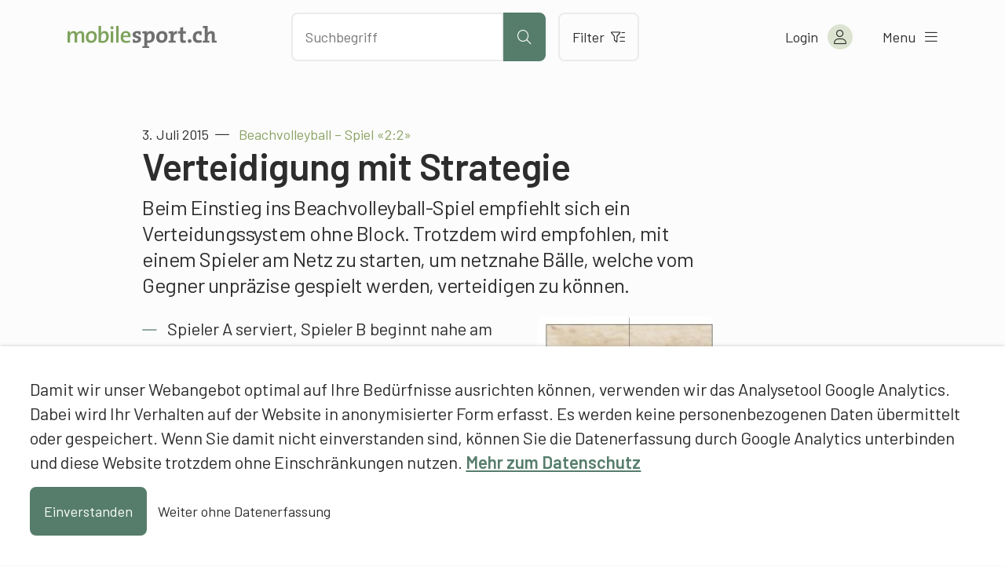

--- FILE ---
content_type: text/html; charset=UTF-8
request_url: https://www.mobilesport.ch/beachvolleyball/beachvolleyball-spiel-22-verteidigung-mit-strategie/
body_size: 13541
content:
<!DOCTYPE html>
<html lang="de-DE">
<head>
  <meta charset="utf-8">
  <meta http-equiv="X-UA-Compatible" content="IE=edge">
  <meta name="viewport" content="width=device-width, initial-scale=1">
  <script type="text/javascript">
    var languageCode = 'de';
    var ajaxUrl = '/wp-admin/admin-ajax.php?action=';
  </script>
  <script type="application/ld+json">{
    "@context": "http:\/\/schema.org",
    "@type": "BlogPosting",
    "mainEntityOfPage": {
        "@type": "WebPage"
    },
    "headline": "Beachvolleyball \u2013 Spiel \u00ab2:2\u00bb: Verteidigung mit Strategie",
    "datePublished": "2015-07-03T12:19:48+00:00",
    "dateModified": "2020-03-12T11:59:04+00:00",
    "author": {
        "@type": "Person",
        "name": "Francesco Di Potenza, mobilesport.ch"
    },
    "publisher": {
        "@type": "Organization",
        "name": "mobilesport.ch",
        "logo": "https:\/\/www.mobilesport.ch\/assets\/lbwp-cdn\/mobilesport\/files\/1660633215\/favicon-mobilesport_400x400.jpg"
    },
    "description": "Beim Einstieg ins Beachvolleyball-Spiel empfiehlt sich ein Verteidungssystem ohne Block. Trotzdem wird empfohlen, mit einem Spieler am Netz zu starten, um netznahe B\u00e4lle, welche vom Gegner unpr\u00e4zise gespielt werden, verteidigen zu k\u00f6nnen.",
    "image": {
        "@type": "ImageObject",
        "url": "https:\/\/www.mobilesport.ch\/assets\/lbwp-cdn\/mobilesport\/files\/2015\/06\/9_Verteidigung_2-540x340.jpg",
        "height": 340,
        "width": 540
    }
}</script><meta name='robots' content='index, follow, max-image-preview:large, max-snippet:-1, max-video-preview:-1' />

	<!-- This site is optimized with the Yoast SEO plugin v26.7 - https://yoast.com/wordpress/plugins/seo/ -->
	<title>Beachvolleyball – Spiel «2:2»: Verteidigung mit Strategie &#187; mobilesport.ch</title>
	<meta name="description" content="Beim Einstieg ins Beachvolleyball-Spiel empfiehlt sich ein Verteidungssystem ohne Block. Trotzdem wird empfohlen, mit einem Spieler am Netz zu starten, um netznahe Bälle, welche vom Gegner unpräzise gespielt werden, verteidigen zu können." />
	<link rel="canonical" href="https://www.mobilesport.ch/beachvolleyball/beachvolleyball-spiel-22-verteidigung-mit-strategie/" />
	<meta property="og:locale" content="de_DE" />
	<meta property="og:locale:alternate" content="fr_FR" />
	<meta property="og:locale:alternate" content="it_IT" />
	<meta property="og:type" content="article" />
	<meta property="og:title" content="Beachvolleyball – Spiel «2:2»: Verteidigung mit Strategie &#187; mobilesport.ch" />
	<meta property="og:description" content="Beim Einstieg ins Beachvolleyball-Spiel empfiehlt sich ein Verteidungssystem ohne Block. Trotzdem wird empfohlen, mit einem Spieler am Netz zu starten, um netznahe Bälle, welche vom Gegner unpräzise gespielt werden, verteidigen zu können." />
	<meta property="og:url" content="https://www.mobilesport.ch/beachvolleyball/beachvolleyball-spiel-22-verteidigung-mit-strategie/" />
	<meta property="og:site_name" content="mobilesport.ch" />
	<meta property="article:publisher" content="https://www.facebook.com/mobilesport/" />
	<meta property="article:published_time" content="2015-07-03T12:19:48+00:00" />
	<meta property="article:modified_time" content="2020-03-12T11:59:04+00:00" />
	<meta property="og:image" content="https://assets01.sdd1.ch/assets/lbwp-cdn/mobilesport/files/2015/06/9_Verteidigung_2.jpg" />
	<meta property="og:image:width" content="658" />
	<meta property="og:image:height" content="415" />
	<meta property="og:image:type" content="image/jpeg" />
	<meta name="author" content="Francesco Di Potenza, mobilesport.ch" />
	<meta name="twitter:card" content="summary_large_image" />
	<meta name="twitter:creator" content="@mobilesport_ch" />
	<meta name="twitter:site" content="@mobilesport_ch" />
	<meta name="twitter:label1" content="Verfasst von" />
	<meta name="twitter:data1" content="Francesco Di Potenza, mobilesport.ch" />
	<meta name="twitter:label2" content="Geschätzte Lesezeit" />
	<meta name="twitter:data2" content="2 Minuten" />
	<!-- / Yoast SEO plugin. -->


<link rel="alternate" href="https://www.mobilesport.ch/beachvolleyball/beachvolleyball-spiel-22-verteidigung-mit-strategie/" hreflang="de" />
<link rel="alternate" href="https://www.mobilesport.ch/beach-volleyball/beach-volley-jeu-deux-contre-deux-defense/" hreflang="fr" />
<link rel="alternate" href="https://www.mobilesport.ch/beach-volley/beach-volley-gioco-2-contro-2-difesa/" hreflang="it" />
<link rel="alternate" title="oEmbed (JSON)" type="application/json+oembed" href="https://www.mobilesport.ch/wp-json/oembed/1.0/embed?url=https%3A%2F%2Fwww.mobilesport.ch%2Fbeachvolleyball%2Fbeachvolleyball-spiel-22-verteidigung-mit-strategie%2F&#038;lang=de" />
<link rel="alternate" title="oEmbed (XML)" type="text/xml+oembed" href="https://www.mobilesport.ch/wp-json/oembed/1.0/embed?url=https%3A%2F%2Fwww.mobilesport.ch%2Fbeachvolleyball%2Fbeachvolleyball-spiel-22-verteidigung-mit-strategie%2F&#038;format=xml&#038;lang=de" />
<link rel="preconnect" href="https://assets01.sdd1.ch" />
<style id='wp-img-auto-sizes-contain-inline-css' type='text/css'>
img:is([sizes=auto i],[sizes^="auto," i]){contain-intrinsic-size:3000px 1500px}
/*# sourceURL=wp-img-auto-sizes-contain-inline-css */
</style>
<link rel='stylesheet' href='https://assets01.sdd1.ch/wp-content/plugins/lbwp/resources/css/lbwp-frontend__490.css' type='text/css' media='all' />
<link rel='stylesheet' href='https://assets01.sdd1.ch/wp-content/plugins/lbwp/resources/libraries/fancybox/fancybox.min__26.css' type='text/css' media='all' />
<link rel='stylesheet' href='https://assets01.sdd1.ch/wp-content/plugins/lbwp/resources/libraries/dataTables/datatables.min__490.css' type='text/css' media='all' />
<link rel='stylesheet' href='https://assets01.sdd1.ch/wp-content/plugins/lbwp/resources/css/table-editor/frontend__490.css' type='text/css' media='all' />
<style id='global-styles-inline-css' type='text/css'>
:root{--wp--preset--aspect-ratio--square: 1;--wp--preset--aspect-ratio--4-3: 4/3;--wp--preset--aspect-ratio--3-4: 3/4;--wp--preset--aspect-ratio--3-2: 3/2;--wp--preset--aspect-ratio--2-3: 2/3;--wp--preset--aspect-ratio--16-9: 16/9;--wp--preset--aspect-ratio--9-16: 9/16;--wp--preset--color--black: #000000;--wp--preset--color--cyan-bluish-gray: #abb8c3;--wp--preset--color--white: #ffffff;--wp--preset--color--pale-pink: #f78da7;--wp--preset--color--vivid-red: #cf2e2e;--wp--preset--color--luminous-vivid-orange: #ff6900;--wp--preset--color--luminous-vivid-amber: #fcb900;--wp--preset--color--light-green-cyan: #7bdcb5;--wp--preset--color--vivid-green-cyan: #00d084;--wp--preset--color--pale-cyan-blue: #8ed1fc;--wp--preset--color--vivid-cyan-blue: #0693e3;--wp--preset--color--vivid-purple: #9b51e0;--wp--preset--gradient--vivid-cyan-blue-to-vivid-purple: linear-gradient(135deg,rgb(6,147,227) 0%,rgb(155,81,224) 100%);--wp--preset--gradient--light-green-cyan-to-vivid-green-cyan: linear-gradient(135deg,rgb(122,220,180) 0%,rgb(0,208,130) 100%);--wp--preset--gradient--luminous-vivid-amber-to-luminous-vivid-orange: linear-gradient(135deg,rgb(252,185,0) 0%,rgb(255,105,0) 100%);--wp--preset--gradient--luminous-vivid-orange-to-vivid-red: linear-gradient(135deg,rgb(255,105,0) 0%,rgb(207,46,46) 100%);--wp--preset--gradient--very-light-gray-to-cyan-bluish-gray: linear-gradient(135deg,rgb(238,238,238) 0%,rgb(169,184,195) 100%);--wp--preset--gradient--cool-to-warm-spectrum: linear-gradient(135deg,rgb(74,234,220) 0%,rgb(151,120,209) 20%,rgb(207,42,186) 40%,rgb(238,44,130) 60%,rgb(251,105,98) 80%,rgb(254,248,76) 100%);--wp--preset--gradient--blush-light-purple: linear-gradient(135deg,rgb(255,206,236) 0%,rgb(152,150,240) 100%);--wp--preset--gradient--blush-bordeaux: linear-gradient(135deg,rgb(254,205,165) 0%,rgb(254,45,45) 50%,rgb(107,0,62) 100%);--wp--preset--gradient--luminous-dusk: linear-gradient(135deg,rgb(255,203,112) 0%,rgb(199,81,192) 50%,rgb(65,88,208) 100%);--wp--preset--gradient--pale-ocean: linear-gradient(135deg,rgb(255,245,203) 0%,rgb(182,227,212) 50%,rgb(51,167,181) 100%);--wp--preset--gradient--electric-grass: linear-gradient(135deg,rgb(202,248,128) 0%,rgb(113,206,126) 100%);--wp--preset--gradient--midnight: linear-gradient(135deg,rgb(2,3,129) 0%,rgb(40,116,252) 100%);--wp--preset--font-size--small: 13px;--wp--preset--font-size--medium: 20px;--wp--preset--font-size--large: 36px;--wp--preset--font-size--x-large: 42px;--wp--preset--spacing--20: 0.44rem;--wp--preset--spacing--30: 0.67rem;--wp--preset--spacing--40: 1rem;--wp--preset--spacing--50: 1.5rem;--wp--preset--spacing--60: 2.25rem;--wp--preset--spacing--70: 3.38rem;--wp--preset--spacing--80: 5.06rem;--wp--preset--shadow--natural: 6px 6px 9px rgba(0, 0, 0, 0.2);--wp--preset--shadow--deep: 12px 12px 50px rgba(0, 0, 0, 0.4);--wp--preset--shadow--sharp: 6px 6px 0px rgba(0, 0, 0, 0.2);--wp--preset--shadow--outlined: 6px 6px 0px -3px rgb(255, 255, 255), 6px 6px rgb(0, 0, 0);--wp--preset--shadow--crisp: 6px 6px 0px rgb(0, 0, 0);}:where(body) { margin: 0; }.wp-site-blocks > .alignleft { float: left; margin-right: 2em; }.wp-site-blocks > .alignright { float: right; margin-left: 2em; }.wp-site-blocks > .aligncenter { justify-content: center; margin-left: auto; margin-right: auto; }:where(.is-layout-flex){gap: 0.5em;}:where(.is-layout-grid){gap: 0.5em;}.is-layout-flow > .alignleft{float: left;margin-inline-start: 0;margin-inline-end: 2em;}.is-layout-flow > .alignright{float: right;margin-inline-start: 2em;margin-inline-end: 0;}.is-layout-flow > .aligncenter{margin-left: auto !important;margin-right: auto !important;}.is-layout-constrained > .alignleft{float: left;margin-inline-start: 0;margin-inline-end: 2em;}.is-layout-constrained > .alignright{float: right;margin-inline-start: 2em;margin-inline-end: 0;}.is-layout-constrained > .aligncenter{margin-left: auto !important;margin-right: auto !important;}.is-layout-constrained > :where(:not(.alignleft):not(.alignright):not(.alignfull)){margin-left: auto !important;margin-right: auto !important;}body .is-layout-flex{display: flex;}.is-layout-flex{flex-wrap: wrap;align-items: center;}.is-layout-flex > :is(*, div){margin: 0;}body .is-layout-grid{display: grid;}.is-layout-grid > :is(*, div){margin: 0;}body{padding-top: 0px;padding-right: 0px;padding-bottom: 0px;padding-left: 0px;}a:where(:not(.wp-element-button)){text-decoration: underline;}:root :where(.wp-element-button, .wp-block-button__link){background-color: #32373c;border-width: 0;color: #fff;font-family: inherit;font-size: inherit;font-style: inherit;font-weight: inherit;letter-spacing: inherit;line-height: inherit;padding-top: calc(0.667em + 2px);padding-right: calc(1.333em + 2px);padding-bottom: calc(0.667em + 2px);padding-left: calc(1.333em + 2px);text-decoration: none;text-transform: inherit;}.has-black-color{color: var(--wp--preset--color--black) !important;}.has-cyan-bluish-gray-color{color: var(--wp--preset--color--cyan-bluish-gray) !important;}.has-white-color{color: var(--wp--preset--color--white) !important;}.has-pale-pink-color{color: var(--wp--preset--color--pale-pink) !important;}.has-vivid-red-color{color: var(--wp--preset--color--vivid-red) !important;}.has-luminous-vivid-orange-color{color: var(--wp--preset--color--luminous-vivid-orange) !important;}.has-luminous-vivid-amber-color{color: var(--wp--preset--color--luminous-vivid-amber) !important;}.has-light-green-cyan-color{color: var(--wp--preset--color--light-green-cyan) !important;}.has-vivid-green-cyan-color{color: var(--wp--preset--color--vivid-green-cyan) !important;}.has-pale-cyan-blue-color{color: var(--wp--preset--color--pale-cyan-blue) !important;}.has-vivid-cyan-blue-color{color: var(--wp--preset--color--vivid-cyan-blue) !important;}.has-vivid-purple-color{color: var(--wp--preset--color--vivid-purple) !important;}.has-black-background-color{background-color: var(--wp--preset--color--black) !important;}.has-cyan-bluish-gray-background-color{background-color: var(--wp--preset--color--cyan-bluish-gray) !important;}.has-white-background-color{background-color: var(--wp--preset--color--white) !important;}.has-pale-pink-background-color{background-color: var(--wp--preset--color--pale-pink) !important;}.has-vivid-red-background-color{background-color: var(--wp--preset--color--vivid-red) !important;}.has-luminous-vivid-orange-background-color{background-color: var(--wp--preset--color--luminous-vivid-orange) !important;}.has-luminous-vivid-amber-background-color{background-color: var(--wp--preset--color--luminous-vivid-amber) !important;}.has-light-green-cyan-background-color{background-color: var(--wp--preset--color--light-green-cyan) !important;}.has-vivid-green-cyan-background-color{background-color: var(--wp--preset--color--vivid-green-cyan) !important;}.has-pale-cyan-blue-background-color{background-color: var(--wp--preset--color--pale-cyan-blue) !important;}.has-vivid-cyan-blue-background-color{background-color: var(--wp--preset--color--vivid-cyan-blue) !important;}.has-vivid-purple-background-color{background-color: var(--wp--preset--color--vivid-purple) !important;}.has-black-border-color{border-color: var(--wp--preset--color--black) !important;}.has-cyan-bluish-gray-border-color{border-color: var(--wp--preset--color--cyan-bluish-gray) !important;}.has-white-border-color{border-color: var(--wp--preset--color--white) !important;}.has-pale-pink-border-color{border-color: var(--wp--preset--color--pale-pink) !important;}.has-vivid-red-border-color{border-color: var(--wp--preset--color--vivid-red) !important;}.has-luminous-vivid-orange-border-color{border-color: var(--wp--preset--color--luminous-vivid-orange) !important;}.has-luminous-vivid-amber-border-color{border-color: var(--wp--preset--color--luminous-vivid-amber) !important;}.has-light-green-cyan-border-color{border-color: var(--wp--preset--color--light-green-cyan) !important;}.has-vivid-green-cyan-border-color{border-color: var(--wp--preset--color--vivid-green-cyan) !important;}.has-pale-cyan-blue-border-color{border-color: var(--wp--preset--color--pale-cyan-blue) !important;}.has-vivid-cyan-blue-border-color{border-color: var(--wp--preset--color--vivid-cyan-blue) !important;}.has-vivid-purple-border-color{border-color: var(--wp--preset--color--vivid-purple) !important;}.has-vivid-cyan-blue-to-vivid-purple-gradient-background{background: var(--wp--preset--gradient--vivid-cyan-blue-to-vivid-purple) !important;}.has-light-green-cyan-to-vivid-green-cyan-gradient-background{background: var(--wp--preset--gradient--light-green-cyan-to-vivid-green-cyan) !important;}.has-luminous-vivid-amber-to-luminous-vivid-orange-gradient-background{background: var(--wp--preset--gradient--luminous-vivid-amber-to-luminous-vivid-orange) !important;}.has-luminous-vivid-orange-to-vivid-red-gradient-background{background: var(--wp--preset--gradient--luminous-vivid-orange-to-vivid-red) !important;}.has-very-light-gray-to-cyan-bluish-gray-gradient-background{background: var(--wp--preset--gradient--very-light-gray-to-cyan-bluish-gray) !important;}.has-cool-to-warm-spectrum-gradient-background{background: var(--wp--preset--gradient--cool-to-warm-spectrum) !important;}.has-blush-light-purple-gradient-background{background: var(--wp--preset--gradient--blush-light-purple) !important;}.has-blush-bordeaux-gradient-background{background: var(--wp--preset--gradient--blush-bordeaux) !important;}.has-luminous-dusk-gradient-background{background: var(--wp--preset--gradient--luminous-dusk) !important;}.has-pale-ocean-gradient-background{background: var(--wp--preset--gradient--pale-ocean) !important;}.has-electric-grass-gradient-background{background: var(--wp--preset--gradient--electric-grass) !important;}.has-midnight-gradient-background{background: var(--wp--preset--gradient--midnight) !important;}.has-small-font-size{font-size: var(--wp--preset--font-size--small) !important;}.has-medium-font-size{font-size: var(--wp--preset--font-size--medium) !important;}.has-large-font-size{font-size: var(--wp--preset--font-size--large) !important;}.has-x-large-font-size{font-size: var(--wp--preset--font-size--x-large) !important;}
:where(.wp-block-post-template.is-layout-flex){gap: 1.25em;}:where(.wp-block-post-template.is-layout-grid){gap: 1.25em;}
:where(.wp-block-term-template.is-layout-flex){gap: 1.25em;}:where(.wp-block-term-template.is-layout-grid){gap: 1.25em;}
:where(.wp-block-columns.is-layout-flex){gap: 2em;}:where(.wp-block-columns.is-layout-grid){gap: 2em;}
:root :where(.wp-block-pullquote){font-size: 1.5em;line-height: 1.6;}
/*# sourceURL=global-styles-inline-css */
</style>
<link rel='stylesheet' href='https://assets01.sdd1.ch/wp-content/themes/lbwp-standard-03/assets/styles/base__201.css' type='text/css' media='all' />
<link rel='stylesheet' href='https://assets01.sdd1.ch/wp-content/themes/mobilesport/assets/styles/child-theme__1087.css' type='text/css' media='all' />
<link rel='stylesheet' href='https://assets01.sdd1.ch/wp-content/themes/mobilesport/assets/styles/child-theme-late__1087.css' type='text/css' media='all' />
<link rel='stylesheet' href='https://assets01.sdd1.ch/wp-content/themes/mobilesport/assets/styles/filter__0.css' type='text/css' media='all' />
<link rel='stylesheet' href='https://assets01.sdd1.ch/wp-content/plugins/lbwp/resources/js/slick-carousel/1.6.x/slick.min__490.css' type='text/css' media='all' />
<script type="text/javascript" src="https://assets01.sdd1.ch/wp-includes/js/jquery/jquery.min__371.js" id="jquery-core-js"></script>
<script type="text/javascript" src="https://assets01.sdd1.ch/wp-includes/js/jquery/jquery-migrate.min__341.js" id="jquery-migrate-js"></script>
<script type="text/javascript" src="https://assets01.sdd1.ch/wp-content/plugins/lbwp/resources/js/focuspoint/jquery.focuspoint.min__490.js" id="lbwp-focuspoint-js"></script>
<script type="text/javascript" src="https://assets01.sdd1.ch/wp-content/plugins/lbwp/resources/js/lazysizes.min__10.js" id="lazysizes-js"></script>
<script type="text/javascript" src="https://assets01.sdd1.ch/wp-content/plugins/lbwp/resources/js/aboon/search__490.js" id="aboon-search-js"></script>
<link rel="https://api.w.org/" href="https://www.mobilesport.ch/wp-json/" /><link rel="alternate" title="JSON" type="application/json" href="https://www.mobilesport.ch/wp-json/wp/v2/posts/88871" /><link rel='shortlink' href='https://www.mobilesport.ch/?p=88871' />

      <script type="text/javascript">
        var lbwpGlobal = {"language":"de","version":"1087"}
      </script>
    
      <link rel="apple-touch-icon"  href="https://assets01.sdd1.ch/assets/lbwp-cdn/mobilesport/files/1660633215/favicon-mobilesport_400x400.jpg" />
      <link rel="icon" type="image/jpg" href="https://assets01.sdd1.ch/assets/lbwp-cdn/mobilesport/files/1660633215/favicon-mobilesport_400x400.jpg" />
      <link rel="shortcut icon" href="https://assets01.sdd1.ch/assets/lbwp-cdn/mobilesport/files/1660633215/favicon-mobilesport_400x400.jpg" />
      <link rel="shortcut icon" type="image/jpg" href="https://assets01.sdd1.ch/assets/lbwp-cdn/mobilesport/files/1660633215/favicon-mobilesport_400x400.jpg" />
      <meta name="msapplication-TileImage" content="https://assets01.sdd1.ch/assets/lbwp-cdn/mobilesport/files/1660633215/favicon-mobilesport_400x400.jpg" />
    
      <script type="text/javascript">
        var focusPointConfig = {"functionSelector":".lbwp-focuspoint","autoRegisterLibrary":true,"overrideWpGalleries":false,"overrideWpImageBlock":false,"overrideWpGalleryBlock":true,"gallerySettings":{"imageSize":"large","linkTo":false,"imageCrop":true,"columns":3,"printCaptions":false,"dataAttributes":[],"container":"\n        <div class=\"gallery gallery-focuspoint gallery-size-{imageSize} {classes}\">\n          {content}\n        <\/div>\n        {blockCaption}\n      ","element":"\n        <figure class=\"gallery-item\"{attr}>\n          {image}\n          <figcaption>{caption}<\/figcaption>\n        <\/figure>\n      "}};
        jQuery(function() {
          jQuery(focusPointConfig.functionSelector).focusPoint();
        });
        var lbwpReRunTrigger = 0;
        function lbwpReRunFocusPoint() {
          if (lbwpReRunTrigger > 0) clearTimeout(lbwpReRunTrigger);
          lbwpReRunTrigger = setTimeout(function() {
            jQuery(focusPointConfig.functionSelector).focusPoint();
          }, 50);
        }
        function lbwpFixCloneFocusPoint(event, slick) {
          var slider = jQuery(this);
          setTimeout(function() {
            var clones = slider.find(".slick-cloned");
            var items = slider.find(".slick-slide:not(.slick-cloned)").length;
            clones.each(function() {
              var clone = jQuery(this);
              var index = clone.data("slick-index");
              if (index < 0) {
                var originalIndex = (index === -1) ? (items-1) : (items-2);
              } else if (index > 0) {
                var originalIndex = (((index+1) - items) === 1) ? 0 : 1;
              }
              var original = slider.find("[data-slick-index=" + originalIndex  + "] img");
              clone.find("img").attr("style", original.attr("style"));
            });
          }, 350);
	      }
	      document.addEventListener("lazybeforeunveil", function(e){
          lbwpReRunFocusPoint();
        });
      </script>
    <style>
    :root{
      {font-vars}
      
    }
  </style>
      <link rel="alternate" type="text/xml" title="www.mobilesport.ch - RSS Feed" href="https://www.mobilesport.ch/de/feed/rss/" />
      <link rel="alternate" type="application/atom+xml" title="www.mobilesport.ch - Atom Feed" href="https://www.mobilesport.ch/de/feed/atom/" />
      <link rel="alternate" type="application/rss+xml" title="www.mobilesport.ch - RSS Feed" href="https://www.mobilesport.ch/de/feed/" />
    <meta name="msapplication-TileColor" content="#567D6C">
<meta name="theme-color" content="#567D6C">
<script>
        // Provide Opt Out function and actual opt out via documented window method
        var lbwpGaProperty = 'UA-11623512-8';
        var lbwpGtProperty = 'G-CQJ6HVTRJD';
        var lbwpTrackingDisabler = 'ga-disable-v9-' + lbwpGaProperty;
        var trackingActive = document.cookie.indexOf(lbwpTrackingDisabler) !== -1;
        var lbwpTrackingDisableMsg = trackingActive ? 
          'Die Aufzeichnung des Nutzungsverhaltens wurde aktiviert.' : 
          'Die Aufzeichnung des Nutzungsverhaltens wurde deaktiviert.';
        
        if(!trackingActive){
          document.cookie = lbwpTrackingDisabler + '=true; expires=Thu, 31 Dec 2099 23:59:59 UTC; path=/';
        }
        
        jQuery(function() {
          jQuery('.lbwp-tracking-opt-in a').click(function() {
            document.cookie = lbwpTrackingDisabler + '=' + 
              (trackingActive ? 'false' : 'true') + 
              '; expires=Thu, 31 Dec 2099 23:59:59 UTC; path=/';
            alert(lbwpTrackingDisableMsg);
          });
          
          jQuery('.lbwp-close-info-banner.optin').click(function() {
            document.cookie = lbwpTrackingDisabler + '=false; expires=Thu, 31 Dec 2099 23:59:59 UTC; path=/';
          });
        });
        
        if (document.cookie.indexOf(lbwpTrackingDisabler + '=true') == -1) {
          if (lbwpGtProperty.length > 0) {
            let gaScript = document.createElement('script');
            gaScript.src = 'https://www.googletagmanager.com/gtag/js?id=' + lbwpGtProperty;
            gaScript.setAttribute('async', 'true');
            document.getElementsByTagName('head')[0].appendChild(gaScript);

            window.dataLayer = window.dataLayer || [];
            function gtag(){dataLayer.push(arguments);}
            gtag('js', new Date());

            gtag('config', lbwpGtProperty);
          } else {
            (function(i,s,o,g,r,a,m){i['GoogleAnalyticsObject']=r;i[r]=i[r]||function(){
            (i[r].q=i[r].q||[]).push(arguments)},i[r].l=1*new Date();a=s.createElement(o),
            m=s.getElementsByTagName(o)[0];a.async=1;a.src=g;m.parentNode.insertBefore(a,m)
            })(window,document,'script','https://www.google-analytics.com/analytics.js','ga');
            ga('create', lbwpGaProperty, 'auto');
            ga('set', 'anonymizeIp', true);
            ga('send', 'pageview');
          }
        }
      </script>
    <meta name="thumbnail" content="https://assets01.sdd1.ch/assets/lbwp-cdn/mobilesport/files/2015/06/9_Verteidigung_2-225x141.jpg" />
</head>
<body class="wp-singular post-template-default single single-post postid-88871 single-format-standard wp-embed-responsive wp-theme-lbwp-standard-03 wp-child-theme-mobilesport custom-logged-out lang-de category- s03-global-banner-active s03-global-banner-bottom">
  <script>
    // If cookie custom-logged-in-user is set, change custom-logged-out class to custom-logged-in
    if (document.cookie.indexOf('custom-logged-in-user=') !== -1) {
      document.body.classList.add('custom-logged-in');
      document.body.classList.remove('custom-logged-out');
    }
  </script>
  <nav class="s03-a4a-skiplinks" aria-label="Sprunglinks">
    <ul>
      <li>
        <a href="#s03-a4a-content">
          Direkt zum Inhalt
        </a>
      </li>
    </ul>
  </nav>

<header class="mosp-header mosp-header__wrapper">
  <div class="mosp-header__inner">
    <div class="row">
      <div class="header__logo">
        <a href="https://www.mobilesport.ch/de" title="Zur Startseite" aria-label="Zur Startseite">
          <img data-prevent-lazyload="1" src="https://assets01.sdd1.ch/wp-content/themes/mobilesport/assets/img/logo-mobilesport.svg" alt="Logo mobilesport.ch">
        </a>
      </div>
      <div class="header__action">
        <div class="search-bar sc-search">
          <input id="mosp-site-search" type="text" name="search" data-url="https://www.mobilesport.ch/suchergebnisse/" aria-label="Nach Inhalten suchen" placeholder="Suchbegriff">
          <button class="mosp-btn mosp-btn__primary mosp-btn--icononly" type="submit" aria-label="Suche starten">
            <i aria-hidden="true" class="fal fa-search"></i>
          </button>
        </div>
        <a href="https://www.mobilesport.ch/filter/" class="mosp-btn mosp-btn__secondary mosp-btn--outline">
          Filter          <i class="fal fa-filter-list" aria-hidden="true"></i>
        </a>
        <div class="sc__suggestions"></div>
      </div>
      <ul class="header__menu">
        <li class="header-icons__mobile">
          <a class="header-icon__mobile header-icon__search" aria-label="Suche öffnen">
            <i aria-hidden="true" class="fal fa-search"></i>
          </a>

          <a class="header-icon header-icon__mobile header-icon__filter" href="https://www.mobilesport.ch/filter/" aria-label="Zum Filter">
            <i aria-hidden="true" class="fal fa-filter-list"></i>
          </a>
        </li>

        <li class="header-account">
<!--          <a href="--><!--" class="mosp-account mosp-account__link mosp-logged-in">-->
          <button class="mosp-account mosp-account__link mosp-logged-in">
            <span>Mein &laquo;mobilesport.ch&raquo;</span>
            <i class="fal fa-user" aria-hidden="true"></i>
          </button>
          <button class="mosp-account mosp-account__link login-link mosp-logged-out">
            <span>Login</span>
            <i class="fal fa-user" aria-hidden="true"></i>
          </button>


          <div class="mosp-nav mosp-nav__account">
            <nav>
              <ul>
                <li>
                  <a href="https://www.mobilesport.ch/dashboard/">Mein Dashboard</a>
                </li>
                <li>
                  <a href="https://www.mobilesport.ch/favorites-de/">Merklisten</a>
                </li>
                <li>
                  <a href="https://www.mobilesport.ch/lektionsplaner/">Lektionsplanungen</a>
                </li>
                <li class="mosp-nav--margin-top">
                  <a href="?logout">
                    Logout                    <i class="fal fa-sign-out" aria-hidden="true"></i>
                  </a>
                </li>
              </ul>
            </nav>
          </div>

        </li>

        <li>
          <button class="mosp-nav__toggler">
            <span>Menu</span> <i class="fal fa-bars" aria-hidden="true"></i>
          </button>
        </li>

      </ul>
    </div>


    <div class="mosp-nav mosp-nav__main">
      <!--  TODO: Can we add ARIA-LABELS here?  -->
      <nav id="mosp-primary-navigation" class="mosp-nav__primary"><ul id="menu-haupt-navigation-de" class="menu"><li id="menu-item-61677" class="menu-item menu-item-type-post_type menu-item-object-page menu-item-61677"><a href="https://www.mobilesport.ch/sportarten/">Sportarten A-Z</a></li>
<li id="menu-item-292951" class="menu-item menu-item-type-post_type menu-item-object-page menu-item-292951"><a href="https://www.mobilesport.ch/themen/">Themen A–Z</a></li>
<li id="menu-item-61678" class="menu-item menu-item-type-custom menu-item-object-custom menu-item-61678"><a href="/monatsthemen/">Dossiers</a></li>
<li id="menu-item-292954" class="menu-item menu-item-type-post_type menu-item-object-page menu-item-292954"><a href="https://www.mobilesport.ch/filter/">Inhalte filtern</a></li>
<li id="menu-item-61675" class="menu-item menu-item-type-post_type menu-item-object-page menu-item-61675"><a href="https://www.mobilesport.ch/lehrpersonen/">Lehrpersonen</a></li>
<li id="menu-item-61674" class="menu-item menu-item-type-post_type menu-item-object-page menu-item-61674"><a href="https://www.mobilesport.ch/trainer/">Trainer</a></li>
<li id="menu-item-292960" class="register-link mosp-logged-out menu-item menu-item-type-custom menu-item-object-custom menu-item-292960"><a href="#register">Registrieren</a></li>
<li id="menu-item-61673" class="icon-home menu-item menu-item-type-post_type menu-item-object-page menu-item-home menu-item-61673"><a href="https://www.mobilesport.ch/de/">Home</a></li>
</ul></nav>
            <ul class="language-switcher">
                  <li class="current-lang">
            <a lang="de" hreflang="de" href="https://www.mobilesport.ch/beachvolleyball/beachvolleyball-spiel-22-verteidigung-mit-strategie/">de</a>
          </li>
                  <li class="">
            <a lang="fr" hreflang="fr" href="https://www.mobilesport.ch/beach-volleyball/beach-volley-jeu-deux-contre-deux-defense/">fr</a>
          </li>
                  <li class="">
            <a lang="it" hreflang="it" href="https://www.mobilesport.ch/beach-volley/beach-volley-gioco-2-contro-2-difesa/">it</a>
          </li>
              </ul>

    </div>
  </div>

</header>  <main id="s03-a4a-content" class="post-88871 post type-post status-publish format-standard has-post-thumbnail hentry category-hilfsmittel category-durchfuhrungorganisation sp-beachvolleyball td-1507-beachvolleyball ast-8-10-jahrig ast-11-15-jahrig ast-16-20-jahrig ast-21-65-jahrig ast-66-80-jahrig sst-primarstufe sst-sekundarstufe-i sst-sekundarstufe-ii-berufsschule sst-sekundarstufe-ii-gymnasium nst-anfaenger nst-fortgeschrittene nst-konner lst-f1 lst-f2 lst-f3 bfl-sportspiele">
    <header class="mt-default">
            <div class="s03-default-grid">
        <div class="grid-container">
          <div class="grid-row">
            <div class="grid-column">
                              <time datetime="2015-07-03 14:19:48">3. Juli 2015</time>
                                                            <span class="article-pre-title">Beachvolleyball – Spiel «2:2»</span>
                <h1>Verteidigung mit Strategie</h1>
                          </div>
          </div>
        </div>
      </div>
    </header>

    <div class="block-editor-wrapper">
      
          <section class="wp-block-wrapper heading s03-default-grid">
            <div class="grid-container">
              <div class="grid-row">
                <div class="grid-column">
<h5 class="wp-block-heading">Beim Einstieg ins Beachvolleyball-Spiel empfiehlt sich ein Verteidungssystem ohne Block. Trotzdem wird empfohlen, mit einem Spieler am Netz zu starten, um netznahe Bälle, welche vom Gegner unpräzise gespielt werden, verteidigen zu können.</h5>
</div>
              </div>
            </div>
          </section>
        

          <section class="wp-block-wrapper image s03-default-grid s03-mb-10">
            <div class="grid-container">
              <div class="grid-row">
                <div class="grid-column">
<div class="wp-block-image">
<figure class="alignright size-thumbnail">
<a href="https://assets01.sdd1.ch/assets/lbwp-cdn/mobilesport/files/2015/06/9_Verteidigung_1.jpg">
<img fetchpriority="high" decoding="async" width="225" height="276" src="https://assets01.sdd1.ch/assets/lbwp-cdn/mobilesport/files/2015/06/9_Verteidigung_1-225x276.jpg" alt="Grafiken: Verteidigungsstrategien und Positionierung." class="wp-image-88777" data-srcset="https://assets01.sdd1.ch/assets/lbwp-cdn/mobilesport/files/2015/06/9_Verteidigung_1-225x276.jpg 225w, https://assets01.sdd1.ch/assets/lbwp-cdn/mobilesport/files/2015/06/9_Verteidigung_1-270x331.jpg 270w, https://assets01.sdd1.ch/assets/lbwp-cdn/mobilesport/files/2015/06/9_Verteidigung_1-540x663.jpg 540w, https://assets01.sdd1.ch/assets/lbwp-cdn/mobilesport/files/2015/06/9_Verteidigung_1.jpg 688w" data-sizes="(max-width: 225px) 100vw, 225px">
</a>
<figcaption> Klicken zum Vergrössern</figcaption>
</figure>
</div>
</div>
              </div>
            </div>
          </section>
        

          <section class="wp-block-wrapper list s03-default-grid s03-bullet-list">
            <div class="grid-container">
              <div class="grid-row">
                <div class="grid-column">
<ul class="wp-block-list">
<li>Spieler A serviert, Spieler B beginnt nahe am Netz in der Mitte.</li>
<li>Nach dem Service läuft A hinten in die Mitte des Feldes. Dies ergibt die «i»-Formation, welche immer die Basisposition für das verteidigende Team ist (Bild 1).</li>
<li>Währenddessen beobachtet B das Spiel, positioniert sich gegenüber dem Angreifer am Netz. Erst wenn er feststellt, dass die Gegner den Spielaufbau schaffen – also kein Ball übers Netz in die netznahe Zone im eigenen Feld fällt –, löst er sich auf die Verteidigungsposition zurück.</li>
<li>Der Partner schiebt in die Diagonale (Bild 2).</li>
</ul>
</div>
              </div>
            </div>
          </section>
        

          <section class="wp-block-wrapper paragraph s03-default-grid">
            <div class="grid-container">
              <div class="grid-row">
                <div class="grid-column">
<p><strong>Wichtig:</strong> Im Moment des Ballkontaktes muss der Verteidiger mit leichter Vorlage stehen, auch wenn er es noch nicht ganz zurück auf die Verteidigungsposition geschafft hat, so wird eine Reaktion auf alle Seiten möglich, um den Ball zu verteidigen.</p>
</div>
              </div>
            </div>
          </section>
        

          <section class="wp-block-wrapper paragraph s03-default-grid">
            <div class="grid-container">
              <div class="grid-row">
                <div class="grid-column">
<p>So entstehen Verteidigungszonen und eine erste Verteidigungstaktik. Die Spieler lernen hier, dass beim Beachvolleyball in jedem Verteidigungssystem dem Gegner gewisse Feldteile überlassen werden müssen, damit der Rest des Feldes effizient verteidigt werden kann. Spielt der Gegner aber in die Zonen, die verteidigt werden können, sollte diese Chance genutzt werden.</p>
</div>
              </div>
            </div>
          </section>
        

          <section class="wp-block-wrapper paragraph s03-default-grid">
            <div class="grid-container">
              <div class="grid-row">
                <div class="grid-column">
<p>Beim angreifenden Team muss der Zuspieler sofort nach dem Zuspiel in den Soutien (Angriffsunterstützung) und dann in die Verteidigungsposition zurückkehren, also hinten Mitte, um direkt zurückgespielte Bälle zu verteidigen.</p>
</div>
              </div>
            </div>
          </section>
        

<div class="wp-block-group is-style-full-border"><div class="wp-block-group__inner-container">

          <section class="wp-block-wrapper heading s03-default-grid">
            <div class="grid-container">
              <div class="grid-row">
                <div class="grid-column">
<h3 class="wp-block-heading">Bemerkungen</h3>
</div>
              </div>
            </div>
          </section>
        

          <section class="wp-block-wrapper list s03-default-grid s03-bullet-list">
            <div class="grid-container">
              <div class="grid-row">
                <div class="grid-column">
<ul class="wp-block-list">
<li>Sämtliche in diesem Monatsthema aufgezeigten <strong>Angriffsaufbauformen</strong> können gegen ein verteidigendes Team geübt werden. Um es für verteidigende Teams einfacher zu machen, können gewisse Angriffsoptionen gestrichen werden. Beispiel: Es darf nur longline angegriffen werden.</li>
<li>Auf Verteidigungsstrategie mit Block wird hier nicht eingegangen, Verweis auf die Broschüre <a href="http://www.volleyball.ch/uploads/media/Praxisbeilage_2013-2_de_web.pdf">«Block Defence Strategien»</a> von swissvolley.</li>
</ul>
</div>
              </div>
            </div>
          </section>
        
</div></div> 


          <section class="wp-block-wrapper table s03-default-grid s03-mt-4 s03-mb-10">
            <div class="grid-container">
              <div class="grid-row">
                <div class="grid-column">
<table class="wp-block-table">
<tbody>
<tr>
<td style="background-color: #ccd8c3; ; width: 270px; padding: 5px 5px 5px 5px;" valign="top"><strong>Technik</strong></td>
<td style="background-color: #ccd8c3; ; width: 270px; padding: 5px 5px 5px 5px;" valign="top"><strong>Taktik</strong></td>
<td style="background-color: #ccd8c3; ; width: 270px; padding: 5px 5px 5px 5px;" valign="top"><strong>Kommunikation</strong></td>
</tr>
<tr>
<td style="background-color: #ecf3e7; ; width: 270px; padding: 5px 5px 5px 5px;" valign="top">Verteidigungstechniken Manschette, Tomahawk und Beach Dig.Fussarbeit beim Lösen vom Netz, Kreuzschritt seitwärts in Verteidigungsposition endend, immer mit Blick auf den Ball.Im Moment des Ballkontaktes des Angreifers steht der Verteidiger mit Körperschwerpunkt über Vorderfuss, um auf alle Seiten reagieren zu können.</td>
<td style="background-color: #ecf3e7; ; width: 270px; padding: 5px 5px 5px 5px;" valign="top">Ohne Block: Die Spielerin gegenüber der Angreiferin vorne am Netz kann einschätzen, wann der richtige Zeitpunkt ist, sich vom Netz in die Verteidigungsposition im Feld zu lösen.Die Spielerin löst sich seitwärts mit Kreuzschritten, Blick bleibt auf dem Ball. Partnerin, die hinten in der Mitte wartet, verschiebt sich in die Diagonale.Der verteidigte Ball wird hoch aufgespielt, um dem Partner Zeit zu geben, unter den Ball zu laufen.</td>
<td style="background-color: #ecf3e7; ; width: 270px; padding: 5px 5px 5px 5px;" valign="top">Rufen, wer den Ball nimmt, Verteidigungszonen sind bekannt. Wo es Überschneidungen der Zonen gibt, sind die Kommunikation und die frühe Entscheidung, wer den Ball nimmt, umso wichtiger.</td>
</tr>
</tbody>
</table>
</div>
              </div>
            </div>
          </section>
        
    </div>

    <aside class="content-metainfo s03-default-grid s03-mt-12">
      <div class="grid-container">
        <div class="grid-row">
          <div class="grid-column">

            <p class="content-source is-style-small">Quelle: Annalea Hartmann,  J+S-Expertin Volleyball</p>              <div class="more-info printhide">
                <h3>Mehr zum Thema</h3>
                <ul class="more-list">
                                      <li><a href="/?p=88840" ><span>Bericht | Monatsthema 07/2015: Beachvolleyball</span><i aria-hidden="true" class="fal fa-long-arrow-right"></i></a></li>                                  </ul>
              </div>

              
          </div>
        </div>
      </div>
    </aside>
  </main>
  
<footer class="mosp-footer mosp-footer__wrapper">
  <div class="mosp-footer__inner container">
    <div class="row mosp-footer__upper">
      <div class="mosp-footer__logo">
        <a href="https://www.baspo.admin.ch/" target="_blank">
          <img data-prevent-lazyload="1" src="https://assets01.sdd1.ch/wp-content/themes/mobilesport/assets/img/logo-baspo-de.png" alt="Logo Bundesamt für Sport BASPO">        </a>

      </div>

      <div class="s03-widget"><h4>Was ist mobilesport.ch?</h4>			<div class="textwidget"><p data-pm-slice="1 1 []">mobilesport.ch ist die praxisorientierte Plattform für Sportunterricht und Training. <a href="/?p=5763">Mehr erfahren</a></p>
</div>
		</div><div class="s03-widget"><div class="menu-footer-de-container"><ul id="menu-footer-de" class="menu"><li id="menu-item-61680" class="menu-item menu-item-type-post_type menu-item-object-page menu-item-61680"><a href="https://www.mobilesport.ch/uber-uns/">Über uns</a></li>
<li id="menu-item-61679" class="menu-item menu-item-type-post_type menu-item-object-page menu-item-61679"><a href="https://www.mobilesport.ch/kontakt/">Kontakt</a></li>
<li id="menu-item-292990" class="register-link mosp-logged-out menu-item menu-item-type-custom menu-item-object-custom menu-item-292990"><a href="#register">Registrieren</a></li>
<li id="menu-item-61681" class="menu-item menu-item-type-post_type menu-item-object-page menu-item-61681"><a href="https://www.mobilesport.ch/impressum/">Impressum</a></li>
<li id="menu-item-61682" class="menu-item menu-item-type-post_type menu-item-object-page menu-item-privacy-policy menu-item-61682"><a rel="privacy-policy" href="https://www.mobilesport.ch/rechtliches/">Rechtliches und Datenschutz</a></li>
<li id="menu-item-450197" class="menu-item menu-item-type-custom menu-item-object-custom menu-item-450197"><a href="https://www.baspo.admin.ch/de/social-media-netiquette-baspo">Social Media Netiquette</a></li>
</ul></div></div>
      <div class="mosp-footer__social">
        <ul>
          <li>
            <a href="https://www.facebook.com/mobilesport" target="_blank">
              <i class="fab fa-fw fa-facebook" aria-hidden="true"></i>
              Facebook
            </a>
          </li>
          <li>
            <a href="https://www.youtube.com/user/mobilesport/featured" target="_blank">
              <i class="fab fa-fw fa-youtube" aria-hidden="true"></i>
              YouTube
            </a>
          </li>
          <li>
            <a href="https://www.mobilesport.ch/newsletter-de/">
              <i class="fal fa-fw fa-envelope" aria-hidden="true"></i>
              Newsletter            </a>
          </li>
        </ul>
      </div>

      <div class="mosp-footer__language">
          <label class="sr-only" for="mosp-languages">Sprache wählen</label>
          <select name="Mobilesport-Languages" id="mosp-languages">
            <option value="https://www.mobilesport.ch/beachvolleyball/beachvolleyball-spiel-22-verteidigung-mit-strategie/"lang="de" class="current-lang" selected>de</option><option value="https://www.mobilesport.ch/beach-volleyball/beach-volley-jeu-deux-contre-deux-defense/"lang="fr">fr</option><option value="https://www.mobilesport.ch/beach-volley/beach-volley-gioco-2-contro-2-difesa/"lang="it">it</option>          </select>
      </div>

    </div>

    <div class="row mosp-footer__partner">
        <div class="mosp-footer__partner-inner">
          <ul class="partners">
            <li>
              <strong>Partner</strong>
            </li>
            <li class="partner-js">
              <a href="https://www.jugendundsport.ch/" target="_blank">
                <img data-lazyload="1" data-src="https://assets01.sdd1.ch/wp-content/themes/mobilesport/assets/img/partner/logo-js.png">
              </a>
            </li>
            <li class="partner-swiss-olympic">
              <a href="https://www.swissolympic.ch/" target="_blank">
                <img data-lazyload="1" data-src="https://assets01.sdd1.ch/wp-content/themes/mobilesport/assets/img/partner/logo-swiss-olympic.svg">
              </a>
            </li>
            <li class="partner-bfu">
              <a href="https://www.bfu.ch/" target="_blank">
                <img data-lazyload="1" data-src="https://assets01.sdd1.ch/wp-content/themes/mobilesport/assets/img/partner/logo-bfu.svg">
              </a>
            </li>
            <li class="partner-svss">
              <a href="https://www.svss.ch/" target="_blank">
                <img data-lazyload="1" data-src="https://assets01.sdd1.ch/wp-content/themes/mobilesport/assets/img/partner/logo-svss.svg">
              </a>
            </li>
          </ul>

          <ul class="content-partners">
            <li>
              <strong>Contentpartner</strong>
            </li>
            <li class="partner-ehsm">
              <a href="https://www.ehsm.admin.ch/" target="_blank">
                Eidgenössische Hochschule für Sport Magglingen EHSM              </a>
            </li>
            <li class="partner-swiss-olympic">
              <a href="https://www.ehsm.admin.ch/de/trainerbildung-schweiz" target="_blank">
                Trainerbildung Schweiz              </a>
            </li>
          </ul>
        </div>
      </div>

  </div>

</footer>

<script type="speculationrules">
{"prefetch":[{"source":"document","where":{"and":[{"href_matches":"/*"},{"not":{"href_matches":["/wp-*.php","/wp-admin/*","/assets/lbwp-cdn/mobilesport/files/*","/wp-content/*","/wp-content/plugins/*","/wp-content/themes/mobilesport/*","/wp-content/themes/lbwp-standard-03/*","/*\\?(.+)"]}},{"not":{"selector_matches":"a[rel~=\"nofollow\"]"}},{"not":{"selector_matches":".no-prefetch, .no-prefetch a"}}]},"eagerness":"conservative"}]}
</script>

      <script type="text/javascript">
        var FancyBoxConfig = {"margin":10,"padding":10,"grouping":"automatic","ifGalleryRegisterAutoImages":true,"alwaysAddGalleryItemClasses":true,"shortcodeForceFileLinks":false,"shortcodeForceImageSize":"","automaticImagesAsGroup":true,"swipeOnlyActive":false,"swipeOnlyAddHandles":false,"swipeOnlyDetermination":"width","swipeOnlyBreakpointWidth":0,"swipeOnlyUseFancybox":false,"calcFixHeight":false,"calcModeHandlesVerticalPosition":"none","showNumberOfImages":true,"textNumberOfImages":"{index} \/ {total}","effectOpen":"fade","effectClose":"fade","effectNext":"elastic","effectPrev":"elastic","maxHeight":800};
      </script>
    
      <script type="text/javascript">
        var lbwpResponsiveIframeConfig = {"selectors":"iframe[src*=\"\/\/www.youtube.com\/\"], iframe[src*=\"\/\/www.youtube-nocookie.com\/\"], iframe[src*=\"\/\/player.vimeo.com\/\"], iframe.fix-ratio","containerClasses":"lbwp-iframe-container ratio-16x9","containerTag":"div","wrapperClasses":"","wrapperTag":""};
      </script>
    <script>let s03svgIcons = {"angle-left-paging":"<i class=\"fa-light fa-angle-left angle-left-paging\"><\/i>","angle-left-mobile-nav":"","angle-right-paging":"<i class=\"fa-light fa-angle-right angle-right-paging\"><\/i>","angle-right-mobile-nav":"","angle-down-accordion-block":"<i class=\"fa-light fa-angle-down angle-down-accordion-block\"><\/i>","angle-down-table-of-content-block":"<i class=\"fa-light fa-angle-down angle-down-table-of-content-block\"><\/i>","arrow-down-event":"<i class=\"fa-light fa-arrow-down arrow-down-event\"><\/i>","arrow-down-wide-short-filter":"<i class=\"fa-light fa-arrow-down-wide-short icon-sort arrow-down-wide-short-filter\"><\/i>","border-all-post-nav":"<i class=\"fa-light fa-border-all border-all-post-nav\"><\/i>","bullet-point-level-1-table-of-content-block":"<i class=\"fa-light fa-minus bullet-point-level-1-table-of-content-block\"><\/i>","bullet-point-level-2-table-of-content-block":"<i class=\"fa-light fa-minus bullet-point-level-2-table-of-content-block\"><\/i>","bullet-point-level-3-table-of-content-block":"<i class=\"fa-light fa-minus bullet-point-level-3-table-of-content-block\"><\/i>","bullet-point-level-4-table-of-content-block":"<i class=\"fa-light fa-minus bullet-point-level-4-table-of-content-block\"><\/i>","calendar-alt-post-in-loop":"<i class=\"fa-light fa-calendar-days calendar-alt-post-in-loop\"><\/i>","calendar-alt-single":"<i class=\"fa-light fa-calendar-days calendar-alt-single\"><\/i>","caret-down-filter":"<i class=\"fa-light caret-down caret-down-filter\"><\/i>","cart-meta-icons":"<i class=\"fa-light fa-cart-shopping cart-meta-icons\"><\/i>","cart-filter":"<i class=\"fa-light fa-cart-plus cart-filter\"><\/i>","cart-plus-watchlist":"<i class=\"fa-light fa-cart-plus cart-plus-watchlist\"><\/i>","check-feature-box":"<i class=\"fa-light fa-check check-feature-box\"><\/i>","chevron-left-filter":"<i class=\"fa-light fa-chevron-left chevron-left-filter\"><\/i>","chevron-right-filter":"<i class=\"fa-light fa-chevron-right chevron-right-filter\"><\/i>","circle-minus-watchlist":"<i class=\"fa-light fa-circle-minus circle-minus-watchlist\"><\/i>","close-aboon-search-autocomplete":"<i aria-hidden=\"true\" class=\"fa-light fa-xmark close-aboon-search-autocomplete\"><\/i>","close-filter":"<i aria-hidden=\"true\" class=\"fa-light fa-xmark close-filter\"><\/i>","close-global-banner":"<i aria-hidden=\"true\" class=\"fa-light fa-xmark close-global-banner\"><\/i>","close-offer-request":"<i aria-hidden=\"true\" class=\"fa-light fa-xmark close-offer-request\"><\/i>","close-nav-mobile-top":"<i class=\"fa-light fa-xmark fa-fw close-nav-mobile-top\"><\/i>","close-search-overlay":"<i aria-hidden=\"true\" class=\"fa-light fa-xmark fa-fw close-search-overlay\"><\/i>","close-watchlist":"<i class=\"fa-light fa-xmark close-watchlist\"><\/i>","edit-pen-watchlist":"<i class=\"fa-light fa-pen\"><\/i>","folder-open-post-in-loop":"<i class=\"fa-light fa-folder-open folder-open-post-in-loop\"><\/i>","folder-open-single":"<i class=\"fa-light fa-folder-open folder-open-single\"><\/i>","heart-watchlist":"<i class=\"fa-light fa-heart heart-watchlist\"><\/i>","list-filter":"<i class=\"fa-light fa-filter-list icon-filter list-filter\"><\/i>","long-arrow-right-button-block":"<i class=\"fa-light fa-arrow-right-long long-arrow-right-button-block\"><\/i>","long-arrow-right-content-listing-indicator":"<i class=\"fa-light fa-arrow-right-long long-arrow-right-content-listing-indicator\"><\/i>","long-arrow-right-hero-teaser-block":"<i class=\"fa-light fa-arrow-right-long long-arrow-right-hero-teaser-block\"><\/i>","long-arrow-right-post-nav":"<i class=\"fa-light fa-arrow-right-long long-arrow-right-post-nav\"><\/i>","long-arrow-left-post-nav":"<i class=\"fa-light fa-arrow-left-long long-arrow-left-post-nav\"><\/i>","menu-meta-icons":"<i class=\"fa-light fa-bars fa-fw menu-meta-icons\"><\/i>","plus-feature-box":"<i class=\"fa-light fa-plus plus-feature-box\"><\/i>","reset-filter":"<i class=\"fa-light fa-rotate-left reset-filter\"><\/i>","search-icon-search-overlay":"<i class=\"fa-light fa-magnifying-glass search-icon-search-overlay\"><\/i>","search-icon-meta-icons":"<i class=\"fa-light fa-magnifying-glass search-icon-meta-icons\"><\/i>","social-icon-email-square":"<i class=\"fa-light fa-square-envelope social-icon-email-square\"><\/i>","social-icon-xing":"<i class=\"fa-brands fa-xing fa-fw social-icon-xing\"><\/i>","social-icon-xing-square":"<i class=\"fa-brands fa-square-xing social-icon-xing-square\"><\/i>","social-icon-linkedin":"<i class=\"fa-brands fa-linkedin fa-fw social-icon-linkedin\"><\/i>","social-icon-linkedin-square":"<i class=\"fa-brands fa-linkedin social-icon-linkedin-square\"><\/i>","social-icon-twitter":"<i class=\"fa-brands fa-x-twitter fa-fw social-icon-twitter\"><\/i>","social-icon-twitter-square":"<i class=\"fa-brands fa-square-x-twitter social-icon-twitter-square\"><\/i>","social-icon-xcom":"<i class=\"fa-brands fa-x-twitter fa-fw social-icon-xcom\"><\/i>","social-icon-xcom-square":"<i class=\"fa-brands fa-square-x-twitter social-icon-xcom-square\"><\/i>","social-icon-facebook":"<i class=\"fa-brands fa-facebook fa-fw social-icon-facebook\"><\/i>","social-icon-facebook-square":"<i class=\"fa-brands fa-square-facebook social-icon-facebook-square\"><\/i>","social-icon-instagram":"<i class=\"fa-brands fa-instagram fa-fw social-icon-instagram\"><\/i>","social-icon-print-square":"<i class=\"fa-light fa-print social-icon-print-square\"><\/i>","social-icon-pinterest-square":"<i class=\"fa-brands fa-square-pinterest social-icon-pinterest-square\"><\/i>","social-icon-whatsapp-square":"<i class=\"fa-brands fa-square-whatsapp social-icon-whatsapp-square\"><\/i>","social-icon-custom":"<i class=\"fa-light fa-globe fa-fw social-icon-custom\"><\/i>","social-icon-share":"<i class=\"fa-light fa-share-nodes\"><\/i>","tag-single":"<i class=\"fa-light fa-tag tag-single\"><\/i>","trash-watchlist":"<i class=\"fa-light fa-trash\"><\/i>","user-single":"<i class=\"fa-light fa-user user-single\"><\/i>","user-meta-icons":"<i class=\"fa-light fa-user user-meta-icons\"><\/i>"}</script><div class="mosp-bottom-bar mosp-bottom-bar__wrapper mosp-bottom-bar--guest" style="display:none" data-postid="88871"></div>
      <script type="text/javascript">
        lbwpInfoBannerConfig = {"isActive":true,"optout":1,"showFrom":1768579942,"showUntil":1770307942,"cookieId":"lbwpInfoBanner_v9"};
      </script>
      <div class="lbwp-info-banner" style="display:none;">
        <div class="info-banner-content">
          <p>Damit wir unser Webangebot optimal auf Ihre Bedürfnisse ausrichten können, verwenden wir das Analysetool Google Analytics. Dabei wird Ihr Verhalten auf der Website in anonymisierter Form erfasst. Es werden keine personenbezogenen Daten übermittelt oder gespeichert. Wenn Sie damit nicht einverstanden sind, können Sie die Datenerfassung durch Google Analytics unterbinden und diese Website trotzdem ohne Einschränkungen nutzen. <a href="/?p=196">Mehr zum Datenschutz</a></p>

        </div>
        <a href="#" class="lbwp-close-info-banner optin">
          <span>Einverstanden</span>
        </a>
        
        <a href="#" class="lbwp-close-info-banner optout">
          <span>Weiter ohne Datenerfassung</span>
        </a>
      </div>
    
      <script type="text/javascript">
        jQuery(function() {
          // Switch sources immediately for images that should skip 
          jQuery(".disable-lazy-loading img[data-lazyload=1]").each(function() {
            var img = jQuery(this);
            img
              .attr("src", img.data("src"))
              .attr("srcset", img.data("srcset"))
              .attr("sizes", img.data("sizes"))
              .removeAttr("data-lazyload");
          });
          // Set actual lazy load class for every image left
          jQuery("[data-lazyload=1]").addClass("lazyload").removeAttr("data-lazyload");
        });
      </script>
    <script type="text/javascript" src="https://assets01.sdd1.ch/wp-content/plugins/lbwp/resources/libraries/fancybox/fancybox__26.js" id="lbwp-fancybox-js"></script>
<script type="text/javascript" src="https://assets01.sdd1.ch/wp-content/plugins/lbwp/resources/libraries/fancybox/lbwp-fancybox__26.js" id="lbwp-auto-fancybox-js"></script>
<script type="text/javascript" src="https://assets01.sdd1.ch/wp-content/plugins/lbwp/resources/js/lbwp-responsive-iframes__490.js" id="lbwp-responsive-iframes-js"></script>
<script type="text/javascript" id="pll_cookie_script-js-after">
/* <![CDATA[ */
(function() {
				var expirationDate = new Date();
				expirationDate.setTime( expirationDate.getTime() + 31536000 * 1000 );
				document.cookie = "pll_language=de; expires=" + expirationDate.toUTCString() + "; path=/; secure; SameSite=Lax";
			}());

//# sourceURL=pll_cookie_script-js-after
/* ]]> */
</script>
<script type="text/javascript" src="https://assets01.sdd1.ch/wp-content/plugins/lbwp/resources/js/bootstrap/4.4.1/bootstrap.min__201.js" id="bootstrap-js"></script>
<script type="text/javascript" src="https://assets01.sdd1.ch/wp-content/themes/lbwp-standard-03/assets/scripts/s03-theme__201.js" id="s03-theme-js-js"></script>
<script type="text/javascript" src="https://assets01.sdd1.ch/wp-includes/js/jquery/ui/core.min__1133.js" id="jquery-ui-core-js"></script>
<script type="text/javascript" src="https://assets01.sdd1.ch/wp-includes/js/jquery/ui/menu.min__1133.js" id="jquery-ui-menu-js"></script>
<script type="text/javascript" src="https://assets01.sdd1.ch/wp-includes/js/dist/dom-ready.min__0.js" id="wp-dom-ready-js"></script>
<script type="text/javascript" src="https://assets01.sdd1.ch/wp-includes/js/dist/hooks.min__0.js" id="wp-hooks-js"></script>
<script type="text/javascript" src="https://assets01.sdd1.ch/wp-includes/js/dist/i18n.min__0.js" id="wp-i18n-js"></script>
<script type="text/javascript" id="wp-i18n-js-after">
/* <![CDATA[ */
wp.i18n.setLocaleData( { 'text direction\u0004ltr': [ 'ltr' ] } );
wp.i18n.setLocaleData( { 'text direction\u0004ltr': [ 'ltr' ] } );
//# sourceURL=wp-i18n-js-after
/* ]]> */
</script>
<script type="text/javascript" id="wp-a11y-js-translations">
/* <![CDATA[ */
( function( domain, translations ) {
	var localeData = translations.locale_data[ domain ] || translations.locale_data.messages;
	localeData[""].domain = domain;
	wp.i18n.setLocaleData( localeData, domain );
} )( "default", {"translation-revision-date":"2026-01-15 01:08:34+0000","generator":"GlotPress\/4.0.3","domain":"messages","locale_data":{"messages":{"":{"domain":"messages","plural-forms":"nplurals=2; plural=n != 1;","lang":"de"},"Notifications":["Benachrichtigungen"]}},"comment":{"reference":"wp-includes\/js\/dist\/a11y.js"}} );
//# sourceURL=wp-a11y-js-translations
/* ]]> */
</script>
<script type="text/javascript" src="https://assets01.sdd1.ch/wp-includes/js/dist/a11y.min__0.js" id="wp-a11y-js"></script>
<script type="text/javascript" src="https://assets01.sdd1.ch/wp-includes/js/jquery/ui/autocomplete.min__1133.js" id="jquery-ui-autocomplete-js"></script>
<script type="text/javascript" src="https://assets01.sdd1.ch/wp-content/plugins/lbwp/resources/js/lbwp-gallery-inline-fix__490.js" id="lbwp-gallery-inline-fix-js"></script>
<script type="text/javascript" src="https://assets01.sdd1.ch/wp-content/themes/mobilesport/assets/scripts/libraries/jquery.magnific-popup.min__1087.js" id="magnificpopup-js-js"></script>
<script type="text/javascript" src="https://assets01.sdd1.ch/wp-content/themes/mobilesport/assets/scripts/child-theme__1087.js" id="mobilesport-js-js"></script>
<script type="text/javascript" src="https://assets01.sdd1.ch/wp-content/plugins/lbwp/resources/js/aboon/filter__490.js" id="aboon-filter-js"></script>
<script type="text/javascript" src="https://assets01.sdd1.ch/wp-content/plugins/lbwp/resources/js/slick-carousel/1.6.x/slick.min__490.js" id="slick-1.6-js"></script>
<script type="text/javascript" src="https://assets01.sdd1.ch/wp-content/plugins/lbwp/resources/js/components/lbwp-information-banner__490.js" id="lbwp-information-banner-js-js"></script>
<script type="text/javascript" src="https://assets01.sdd1.ch/wp-content/plugins/lbwp/resources/js/jquery.cookie__490.js" id="jquery-cookie-js"></script>
<script type="text/javascript">
  MsThemeI18n = {
    sliderPrev : 'Vorherigen Artikel anzeigen',
    sliderNext : 'Nächsten Artikel anzeigen',
    linkedImageText : 'Grössere Variante des Bildes anzeigen',
    dialogCloseText : 'Dialog Schliessen (Escape-Taste)',
    confirmDeleteText : 'Bestätigen',
    confirmMergeText : 'Sind Sie sicher, dass die Merklisten zusammengeführt werden sollen?'
  };
  // Add a global post id to be used in scripts
  globalPostId = 88871;
</script>
</body>
</html>

--- FILE ---
content_type: text/css
request_url: https://assets01.sdd1.ch/wp-content/themes/mobilesport/assets/styles/child-theme-late__1087.css
body_size: 1622
content:
.fade{transition:opacity .15s linear}@media(prefers-reduced-motion: reduce){.fade{transition:none}}.fade:not(.show){opacity:0}.collapse:not(.show){display:none}.collapsing{height:0;overflow:hidden;transition:height .35s ease}@media(prefers-reduced-motion: reduce){.collapsing{transition:none}}.collapsing.collapse-horizontal{width:0;height:auto;transition:width .35s ease}@media(prefers-reduced-motion: reduce){.collapsing.collapse-horizontal{transition:none}}:root{--s03-h1-base-font-family: var(--s03-heading-font-family);--s03-h1-base-font-color: var(--s03-heading-font-color);--s03-h1-base-font-size: 36px;--s03-h1-base-font-weight: var(--s03-heading-font-weight);--s03-h1-base-letter-spacing: -1px;--s03-h1-base-line-height: 1.25;--s03-h1-base-margin-bottom: 2rem;--s03-h1-md-font-family: var(--s03-h1-base-font-family);--s03-h1-md-font-color: var(--s03-h1-base-font-color);--s03-h1-md-font-size: var(--s03-h1-base-font-size);--s03-h1-md-font-weight: var(--s03-h1-base-font-weight);--s03-h1-md-letter-spacing: var(--s03-h1-base-letter-spacing);--s03-h1-md-line-height: var(--s03-h1-base-line-height);--s03-h1-md-margin-bottom: var(--s03-h1-base-margin-bottom);--s03-h1-lg-font-family: var(--s03-h1-base-font-family);--s03-h1-lg-font-color: var(--s03-h1-base-font-color);--s03-h1-lg-font-size: 48px;--s03-h1-lg-font-weight: var(--s03-h1-base-font-weight);--s03-h1-lg-letter-spacing: var(--s03-h1-base-letter-spacing);--s03-h1-lg-line-height: var(--s03-h1-base-line-height);--s03-h1-lg-margin-bottom: 2rem;--s03-h2-base-font-family: var(--s03-heading-font-family);--s03-h2-base-font-color: var(--s03-heading-font-color);--s03-h2-base-font-size: 28px;--s03-h2-base-font-weight: var(--s03-heading-font-weight);--s03-h2-base-letter-spacing: -1px;--s03-h2-base-line-height: 1.25;--s03-h2-base-margin-bottom: 1rem;--s03-h2-md-font-family: var(--s03-h2-base-font-family);--s03-h2-md-font-color: var(--s03-h2-base-font-color);--s03-h2-md-font-size: var(--s03-h2-base-font-size);--s03-h2-md-font-weight: var(--s03-h2-base-font-weight);--s03-h2-md-letter-spacing: var(--s03-h2-base-letter-spacing);--s03-h2-md-line-height: var(--s03-h2-base-line-height);--s03-h2-md-margin-bottom: var(--s03-h2-base-margin-bottom);--s03-h2-lg-font-family: var(--s03-h2-base-font-family);--s03-h2-lg-font-color: var(--s03-h2-base-font-color);--s03-h2-lg-font-size: 36px;--s03-h2-lg-font-weight: var(--s03-h2-base-font-weight);--s03-h2-lg-letter-spacing: var(--s03-h2-base-letter-spacing);--s03-h2-lg-line-height: var(--s03-h2-base-line-height);--s03-h2-lg-margin-bottom: 1.5rem;--s03-h3-base-font-family: var(--s03-heading-font-family);--s03-h3-base-font-color: var(--s03-heading-font-color);--s03-h3-base-font-size: 20px;--s03-h3-base-font-weight: var(--s03-heading-font-weight);--s03-h3-base-letter-spacing: -0.5px;--s03-h3-base-line-height: 1.25;--s03-h3-base-margin-bottom: 1rem;--s03-h3-md-font-family: var(--s03-h3-base-font-family);--s03-h3-md-font-color: var(--s03-h3-base-font-color);--s03-h3-md-font-size: var(--s03-h3-base-font-size);--s03-h3-md-font-weight: var(--s03-h3-base-font-weight);--s03-h3-md-letter-spacing: var(--s03-h3-base-letter-spacing);--s03-h3-md-line-height: var(--s03-h3-base-line-height);--s03-h3-md-margin-bottom: var(--s03-h3-base-margin-bottom);--s03-h3-lg-font-family: var(--s03-h3-base-font-family);--s03-h3-lg-font-color: var(--s03-h3-base-font-color);--s03-h3-lg-font-size: 24px;--s03-h3-lg-font-weight: var(--s03-h3-base-font-weight);--s03-h3-lg-letter-spacing: var(--s03-h3-base-letter-spacing);--s03-h3-lg-line-height: var(--s03-h3-base-line-height);--s03-h3-lg-margin-bottom: 1.25rem;--s03-h4-base-font-family: var(--s03-heading-font-family);--s03-h4-base-font-color: var(--s03-heading-font-color);--s03-h4-base-font-size: 16px;--s03-h4-base-font-weight: var(--s03-heading-font-weight);--s03-h4-base-letter-spacing: 0;--s03-h4-base-line-height: 1.25;--s03-h4-base-margin-bottom: 1rem;--s03-h4-md-font-family: var(--s03-h4-base-font-family);--s03-h4-md-font-color: var(--s03-h4-base-font-color);--s03-h4-md-font-size: var(--s03-h4-base-font-size);--s03-h4-md-font-weight: var(--s03-h4-base-font-weight);--s03-h4-md-letter-spacing: var(--s03-h4-base-letter-spacing);--s03-h4-md-line-height: var(--s03-h4-base-line-height);--s03-h4-md-margin-bottom: var(--s03-h4-base-margin-bottom);--s03-h4-lg-font-family: var(--s03-h4-base-font-family);--s03-h4-lg-font-color: var(--s03-h4-base-font-color);--s03-h4-lg-font-size: var(--s03-h4-base-font-size);--s03-h4-lg-font-weight: var(--s03-h4-base-font-weight);--s03-h4-lg-letter-spacing: var(--s03-h4-base-letter-spacing);--s03-h4-lg-line-height: var(--s03-h4-base-line-height);--s03-h4-lg-margin-bottom: var(--s03-h4-base-margin-bottom);--s03-link-underline-initial-size: 100% 5%;--s03-link-underline-background-color: var(--s03-primary-color);--s03-link-underline-hover-background-color: var(--s03-primary-color);--s03-link-underline-text-color: inherit;--s03-link-underline-hover-text-color: var(--s03-on-primary-color);--s03-btn-base-padding: 8px 1rem;--s03-btn-base-font-size: 1rem;--s03-btn-base-font-weight: normal;--s03-btn-base-line-height: 1.5}.lbwp-table-wrapper:not(.maximised){margin:20px 0 30px;clear:both}.responsive-table{border-spacing:0;border-top:2px solid var(--mosp-border-color);border-left:2px solid var(--mosp-border-color);margin:0;width:100%}.responsive-table,.responsive-table p{font-weight:400;font-size:18px;line-height:1.45;hyphens:auto;-moz-hyphens:auto}@media(max-width: 767.98px){.responsive-table,.responsive-table p{font-size:15px}}.responsive-table p:last-child,.responsive-table ul:last-child{margin:0}.responsive-table ul{list-style-type:none;padding:0 0 0 6px}.responsive-table ul li{padding-bottom:4px}.responsive-table ul li:last-child{padding-bottom:0}.responsive-table ul li:before{content:"›";color:#428bca;margin:0 0 0 -6px;padding:0 3px 0 0}.responsive-table tbody tr:first-child td:first-child{border-top-left-radius:0}.responsive-table th,.responsive-table td{padding:5px;background-color:#fff;border-bottom:1px solid #ddd;border-right:1px solid #ddd;vertical-align:top;min-width:110px;max-width:180px}.responsive-table th:nth-child(1),.responsive-table td:nth-child(1){max-width:80px}.responsive-table th.borderTypeRight--bd-fixed,.responsive-table td.borderTypeRight--bd-fixed{border-right:2px solid var(--mosp-border-color)}.responsive-table th.borderTypeBottom--bd-fixed,.responsive-table td.borderTypeBottom--bd-fixed{border-bottom:2px solid var(--mosp-border-color)}.responsive-table th.borderTypeRight--bd-fixed-fat,.responsive-table td.borderTypeRight--bd-fixed-fat{border-right:2px solid var(--mosp-border-color)}.responsive-table th.borderTypeBottom--bd-fixed-fat,.responsive-table td.borderTypeBottom--bd-fixed-fat{border-bottom:2px solid var(--mosp-border-color)}.responsive-table th.borderTypeRight--bd-dotted,.responsive-table td.borderTypeRight--bd-dotted{border-right:2px dotted var(--mosp-border-color)}.responsive-table th.borderTypeBottom--bd-dotted,.responsive-table td.borderTypeBottom--bd-dotted{border-bottom:2px dotted var(--mosp-border-color)}.responsive-table th.borderTypeRight--bd-none,.responsive-table td.borderTypeRight--bd-none{border-right:0px none}.responsive-table th.borderTypeBottom--bd-none,.responsive-table td.borderTypeBottom--bd-none{border-bottom:0px none}.responsive-table th.backgroundColor--primary,.responsive-table td.backgroundColor--primary{background-color:var(--mosp-jade-100)}.responsive-table th.formatType--title *,.responsive-table td.formatType--title *{font-weight:600}.lbwp-table-wrapper .datatable-top-menu{text-align:right;padding-bottom:10px}.lbwp-table-wrapper .datatable-top-menu a{display:none;font-weight:600;position:relative;padding-left:24px}@media(min-width: 992px){.lbwp-table-wrapper .datatable-top-menu a{display:inline}}.lbwp-table-wrapper .datatable-top-menu a:before{content:"";position:absolute;top:-2px;left:0;display:block}.lbwp-table-wrapper .datatable-top-menu a:hover,.lbwp-table-wrapper .datatable-top-menu a:active{text-decoration:none}.lbwp-table-wrapper.maximised .datatable-center{margin:0 auto}.lbwp-table-wrapper.maximised .datatable-top-menu a{color:#fff}.dataTables_wrapper .dataTables_scroll div.dataTables_scrollBody th,.dataTables_wrapper .dataTables_scroll div.dataTables_scrollBody td{vertical-align:top}.dataTables_wrapper.no-footer .dataTables_scrollBody{border:none}.dataTables_wrapper .dataTables_scrollBody.dragscroll{cursor:pointer;cursor:-webkit-grab;cursor:-moz-grab}.dataTables_wrapper .dataTables_scrollBody.dragscroll :active{cursor:-webkit-grabbing;cursor:-moz-grabbing}.dataTables_wrapper .DTFC_LeftBodyLiner{overflow:hidden}::-webkit-scrollbar{width:6px;height:6px;background-color:rgba(0,0,0,.08);-webkit-border-radius:100px}::-webkit-scrollbar:hover{background-color:rgba(0,0,0,.12)}::-webkit-scrollbar-thumb{background:rgba(0,0,0,.5);-webkit-border-radius:100px}::-webkit-scrollbar-thumb:active{background:rgba(0,0,0,.61);-webkit-border-radius:100px}/*# sourceMappingURL=child-theme-late.css.map */
